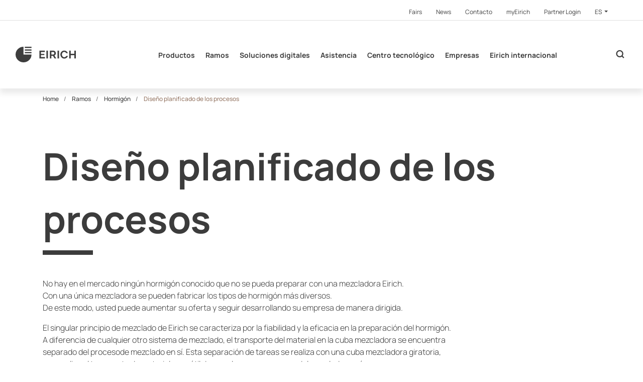

--- FILE ---
content_type: text/html; charset=utf-8
request_url: https://www.eirich.es/es/ramos/hormigon/diseno-planificado-de-los-procesos
body_size: 16237
content:
<!DOCTYPE html>
<html  class="followup" lang="de" >
<head>

<meta charset="utf-8">
<!-- 
	This website is powered by TYPO3 - inspiring people to share!
	TYPO3 is a free open source Content Management Framework initially created by Kasper Skaarhoj and licensed under GNU/GPL.
	TYPO3 is copyright 1998-2026 of Kasper Skaarhoj. Extensions are copyright of their respective owners.
	Information and contribution at https://typo3.org/
-->



<title>Diseño planificado de los procesos</title>
<meta http-equiv="x-ua-compatible" content="IE=Edge">
<meta name="generator" content="TYPO3 CMS">
<meta name="viewport" content="width=device-width, initial-scale=1, shrink-to-fit=no, user-scalable=no">
<meta name="twitter:card" content="summary">
<meta name="format-detection" content="telephone=no">


<link rel="stylesheet" href="https://cdnjs.cloudflare.com/ajax/libs/cookieconsent2/3.1.0/cookieconsent.min.css" media="all" integrity="sha256-ebN46PPB/s45oUcqLn2SCrgOtYgVJaFiLZ26qVSqI8M=" crossorigin="anonymous">
<link rel="stylesheet" href="/typo3temp/assets/compressed/merged-2cbfc43d1314d8e17816fc5bb6fb6e95.css?1768321488" media="all">


<script src="https://code.jquery.com/jquery-3.3.1.min.js" integrity="sha256-FgpCb/KJQlLNfOu91ta32o/NMZxltwRo8QtmkMRdAu8=" crossorigin="anonymous"></script>

<script>
/*<![CDATA[*/
/*0*/
dataLayer=[{"environment":"Production"}];(function(){var h=window.location.hash.substring(1).match(/avtagmanager_queue:(.*)/);h&&h[1]&&(window.dataLayer.push(JSON.parse(decodeURIComponent(h[1]))),window.location.hash='')})();

/*]]>*/
</script>

<script nonce=""></script><!-- Google Tag Manager -->
<script id="gtmScript" nonce="">(function(w,d,s,l,i){w[l]=w[l]||[];w[l].push({'gtm.start':
new Date().getTime(),event:'gtm.js'});var f=d.getElementsByTagName(s)[0],
j=d.createElement(s),dl=l!='dataLayer'?'&l='+l:'';j.async=true;j.src=
'https://www.googletagmanager.com/gtm.js?id='+i+dl+'';var n=d.querySelector('[nonce]');
n&&j.setAttribute('nonce',n.nonce||n.getAttribute('nonce'));f.parentNode.insertBefore(j,f);
})(window,document,'script','dataLayer','GTM-K3JTDSW');</script>
<!-- End Google Tag Manager -->
<script type="text/javascript" data-cmp-ab="1" src="https://cdn.consentmanager.net/delivery/autoblocking/1ff47093412bb.js" data-cmp-host="c.delivery.consentmanager.net" data-cmp-cdn="cdn.consentmanager.net" data-cmp-codesrc="0"></script><link rel="canonical" href="https://www.eirich-france.com/fr/branches/beton/conception-planifee-des-process">  <link rel="apple-touch-icon" sizes="180x180" href="/Favicon/apple-touch-icon.png">
  <link rel="icon" type="image/png" sizes="32x32" href="/Favicon/favicon-32x32.png">
  <link rel="icon" type="image/png" sizes="16x16" href="/Favicon/favicon-16x16.png">
  <link rel="manifest" href="/Favicon/site.webmanifest">
  <link rel="mask-icon" href="/Favicon/safari-pinned-tab.svg" color="#3d3d3d">
  <link rel="shortcut icon" href="/Favicon/favicon.ico">
  <meta name="apple-mobile-web-app-title" content="EIRICH">
  <meta name="application-name" content="EIRICH">
  <meta name="msapplication-TileColor" content="#ffffff">
  <meta name="msapplication-TileImage" content="/Favicon/mstile-144x144.png">
  <meta name="msapplication-config" content="/Favicon/browserconfig.xml">
  <meta name="theme-color" content="#3d3d3d">      <link rel="dns-prefetch" href="https://code.jquery.com/">
      <link rel="dns-prefetch" href="https://cdnjs.cloudflare.com/">
      <link rel="dns-prefetch" href="https://maps.googleapis.com/"><meta name="facebook-domain-verification" content="6s4alw76rgussv0gwwrqv92ctymju2" />
<link rel="dns-prefetch" href="https://s3.eu-central-1.amazonaws.com/static.eirich.de">
<link rel="canonical" href="https://www.eirich.es/es/ramos/hormigon/diseno-planificado-de-los-procesos"/>
</head>
<body>
<!-- Google Tag Manager (noscript) -->
<noscript><iframe src="https://www.googletagmanager.com/ns.html?id=GTM-K3JTDSW"
height="0" width="0" style="display:none;visibility:hidden"></iframe></noscript>
<!-- End Google Tag Manager (noscript) --><header id="header">
  <div class="page__metanavigation d-none d-xl-block">
  <div class="metanavigation__inner d-flex justify-content-end">
    <nav>
      <ul class="nav">
        
  
    <li class="nav-item">
      <a class="nav-link" href="/es/meta/fairs" >
      <span>Fairs</span>
      </a>
    </li>
  
    <li class="nav-item">
      <a class="nav-link" href="/es/meta/news" >
      <span>News</span>
      </a>
    </li>
  
    <li class="nav-item">
      <a class="nav-link" href="/es/meta/contacto" >
      <span>Contacto</span>
      </a>
    </li>
  
    <li class="nav-item">
      <a class="nav-link" href="http://my.eirich.com/" target="_blank">
      <span>myEirich</span>
      </a>
    </li>
  
    <li class="nav-item">
      <a class="nav-link" href="http://extranet.eirich.de/en/" target="_blank">
      <span>Partner Login</span>
      </a>
    </li>
  


        <li class="nav-item metanavigation__languagemenu">
          <div class="dropdown">
            <button class="dropdown-toggle nav-link" id="metanavigation-languagemenu" data-toggle="dropdown" aria-haspopup="true" aria-expanded="false">
              
                
              
                
              
                
              
                
                  ES
                
              
                
              
                
              
            </button>
            <div class="dropdown-menu" aria-labelledby="metanavigation-languagemenu">
              
                
                    <a class="dropdown-item nav-link " data-sitelanguage="de" href="https://www.eirich.de/de/branchen/beton/planbare-prozessgestaltung">
                      Deutsch
                    </a>
                  
              
                
                    <a class="dropdown-item nav-link " data-sitelanguage="en" href="https://www.eirich.com/en/industries/concrete/reliable-process-design">
                      English
                    </a>
                  
              
                
                    <a class="dropdown-item nav-link " data-sitelanguage="fr" href="https://www.eirich-france.com/fr/branches/beton/conception-planifee-des-process">
                      Français
                    </a>
                  
              
                
                    <a class="dropdown-item nav-link active" data-sitelanguage="es" href="/es/ramos/hormigon/diseno-planificado-de-los-procesos">
                      Español
                    </a>
                  
              
                
                    <a class="dropdown-item nav-link " data-sitelanguage="zh" href="https://www.eirich-china.com/zh/%E8%A1%8C%E4%B8%9A/%E6%B7%B7%E5%87%9D%E5%9C%9F/%E6%B5%81%E7%A8%8B%E8%AE%BE%E8%AE%A1%E5%8F%AF%E9%9D%A0%E5%8F%AF%E6%8E%A7">
                      中文
                    </a>
                  
              
                
                    <a class="dropdown-item nav-link " data-sitelanguage="ru" href="https://www.eirich.ru/ru/otrasli/beton/planovaja-organizacija-proizvodstva">
                      Pусский
                    </a>
                  
              
            </div>
          </div>
        </li>
      </ul>
    </nav>
  </div>
</div>
  <div class="page__header container-fluid align-items-center d-print-none">
  <nav class="navigation navbar navbar-expand justify-content-between h-100 w-100">

    <a class="navigation__logo navbar-brand " href="/es/">
      
          <svg id="Ebene_1" data-name="Ebene 1" xmlns="http://www.w3.org/2000/svg" viewBox="0 0 1280 338.11"><defs><style>.cls-1{fill:#3d3d3d;}</style></defs>
            <path class="cls-1 navigation__logo--letter" d="M623.55,224.77v28.81H507.11v-169H621.42v28.81H539.7v40.71h70.39v26.67H539.7v44.05Z"/>
            <path class="cls-1 navigation__logo--letter" d="M654.73,253.58v-169h32.59V253.58Z"/>
            <path class="cls-1 navigation__logo--letter" d="M727.93,253.58v-169h74.4a47.67,47.67,0,0,1,21.14,4.76,54.47,54.47,0,0,1,17,12.85,59.77,59.77,0,0,1,11.1,18.1,56,56,0,0,1,3.9,20.48,57.79,57.79,0,0,1-3.66,20.47,53.14,53.14,0,0,1-10.51,17.27A47.38,47.38,0,0,1,825.24,190l38.26,63.57H827.6l-34.49-56.67H760.52v56.67Zm32.59-85.48h40.86a17.18,17.18,0,0,0,10.87-3.69,26,26,0,0,0,7.55-9.88,32.79,32.79,0,0,0,2.84-13.81,29.3,29.3,0,0,0-3.31-14,27.91,27.91,0,0,0-8.27-9.76,18.18,18.18,0,0,0-10.86-3.57H760.52Z"/>
            <path class="cls-1 navigation__logo--letter" d="M890.65,253.58v-169h32.6V253.58Z"/>
            <path class="cls-1 navigation__logo--letter" d="M1280,84.53V253.58h-32.36V181.44h-76.05v72.14H1139v-169h32.6v68.33h76.05V84.53Z"/>
            <path class="cls-1 navigation__logo--letter" d="M1076.14,200a58.58,58.58,0,0,1-5.45,8.9,46.93,46.93,0,0,1-15.29,13.25q-9.15,5-21.52,5a43.82,43.82,0,0,1-20.14-4.69A48.55,48.55,0,0,1,998,209.77a59.51,59.51,0,0,1-10.16-18.54,66.16,66.16,0,0,1-3.58-21.56,69.39,69.39,0,0,1,3.1-20.47,59.87,59.87,0,0,1,9.2-18.3,47,47,0,0,1,15.29-13.25q9.15-5,21.52-5.05a43.7,43.7,0,0,1,20.14,4.7,48.67,48.67,0,0,1,15.77,12.76,57.62,57.62,0,0,1,6.35,9.74h34.86a3.59,3.59,0,0,1-.12-.35A95.32,95.32,0,0,0,1093.27,111a85.38,85.38,0,0,0-25.92-20.23,72,72,0,0,0-33-7.58h-.09q-19.5,0-35,7.34a81.08,81.08,0,0,0-26.4,19.63,86.45,86.45,0,0,0-16.48,27.33,87.32,87.32,0,0,0,.47,62.86A95.43,95.43,0,0,0,974,228.8,85,85,0,0,0,999.89,249a72,72,0,0,0,33,7.58h.08q19.5,0,35-7.34a81.08,81.08,0,0,0,26.4-19.62,86.64,86.64,0,0,0,16.49-27.34c.28-.76.48-1.52.74-2.28Z"/>

            <path class="cls-1" d="M169.05,0A169.06,169.06,0,1,0,338.11,169.05H169.05Z"/>
            <rect class="cls-1" x="195.88" y="114.78" width="142.23" height="26.42"/>
            <rect class="cls-1" x="195.88" y="58.07" width="142.23" height="26.42"/>
            <rect class="cls-1" x="195.88" width="142.23" height="26.42"/>
          </svg>
        
    </a>

    
  
  <ul class="navigation__list navbar-nav d-none d-xl-flex">
    
      <li class="navigation__list__item nav-item nav-link flyout">
        <a class="navigation__list__link " href="/es/productos">Productos</a>
        
          
  
    <div class="flyout__container">
      <a class="flyout__label" href="/es/productos">Productos</a>
      <ul class="flyout__level1 row">
        
          <li class="flyout__level1__item col-3">
            <a class="flyout__level1__link" href="/es/produkte/mezcladora-de-laboratorio">Mezcladora de laboratorio</a>
            
          </li>
        
          <li class="flyout__level1__item col-3">
            <a class="flyout__level1__link" href="/es/products/mezcladoras-pequenas">Mezcladoras pequeñas</a>
            
          </li>
        
          <li class="flyout__level1__item col-3">
            <a class="flyout__level1__link" href="/es/productos/mezcladoras-grandes">Mezcladoras grandes</a>
            
          </li>
        
          <li class="flyout__level1__item col-3">
            <a class="flyout__level1__link" href="/es/processes/mixing-technology/mixing-system-1">Mixing system</a>
            
          </li>
        
          <li class="flyout__level1__item col-3">
            <a class="flyout__level1__link" href="/es/processes/grinding-technology/ball-mills">Ball Mills</a>
            
          </li>
        
          <li class="flyout__level1__item col-3">
            <a class="flyout__level1__link" href="/es/products/attritor-mill">Attritor Mill</a>
            
          </li>
        
          <li class="flyout__level1__item col-3">
            <a class="flyout__level1__link" href="/es/products/processes">Processes</a>
            
          </li>
        
      </ul>
    </div>
  

        
      </li>
    
      <li class="navigation__list__item nav-item nav-link flyout">
        <a class="navigation__list__link active" href="/es/ramos">Ramos</a>
        
          
  
    <div class="flyout__container">
      <a class="flyout__label" href="/es/ramos">Ramos</a>
      <ul class="flyout__level1 row">
        
          <li class="flyout__level1__item col-3">
            <a class="flyout__level1__link" href="/es/ramos/hormigon">Hormigón</a>
            
          </li>
        
          <li class="flyout__level1__item col-3">
            <a class="flyout__level1__link" href="/es/ramos/morteros-secos-enlucidos">Morteros secos, enlucidos</a>
            
          </li>
        
          <li class="flyout__level1__item col-3">
            <a class="flyout__level1__link" href="/es/ramos/ladrillos-silicocalcareos">Ladrillos silicocalcáreos</a>
            
          </li>
        
          <li class="flyout__level1__item col-3">
            <a class="flyout__level1__link" href="/es/ramos/ceramica">Cerámica</a>
            
          </li>
        
          <li class="flyout__level1__item col-3">
            <a class="flyout__level1__link" href="/es/ramos/refractarios">Refractarios</a>
            
          </li>
        
          <li class="flyout__level1__item col-3">
            <a class="flyout__level1__link" href="/es/ramos/vidrio">Vidrio</a>
            
          </li>
        
          <li class="flyout__level1__item col-3">
            <a class="flyout__level1__link" href="/es/ramos/pastas-para-acumuladores">Pastas para acumuladores</a>
            
          </li>
        
          <li class="flyout__level1__item col-3">
            <a class="flyout__level1__link" href="/es/ramos/li-ion">Li-Ion</a>
            
          </li>
        
          <li class="flyout__level1__item col-3">
            <a class="flyout__level1__link" href="/es/ramos/forros-de-friccion">Forros de fricción</a>
            
          </li>
        
          <li class="flyout__level1__item col-3">
            <a class="flyout__level1__link" href="/es/ramos/masas-de-carbono">Masas de carbono</a>
            
          </li>
        
          <li class="flyout__level1__item col-3">
            <a class="flyout__level1__link" href="/es/ramos/arena-de-fundicion">Arena de fundición</a>
            
          </li>
        
          <li class="flyout__level1__item col-3">
            <a class="flyout__level1__link" href="/es/ramos/metalurgica">Metalúrgica</a>
            
          </li>
        
          <li class="flyout__level1__item col-3">
            <a class="flyout__level1__link" href="/es/ramos/tecnologia-ambiental">Tecnología ambiental</a>
            
          </li>
        
          <li class="flyout__level1__item col-3">
            <a class="flyout__level1__link" href="/es/ramos/productos-fertilizantes">Productos fertilizantes</a>
            
          </li>
        
          <li class="flyout__level1__item col-3">
            <a class="flyout__level1__link" href="/es/ramos/alimentos">Alimentos</a>
            
          </li>
        
      </ul>
    </div>
  

        
      </li>
    
      <li class="navigation__list__item nav-item nav-link flyout">
        <a class="navigation__list__link " href="/es/translate-to-espanol-digitale-loesungen">Soluciones digitales</a>
        
          
  
    <div class="flyout__container">
      <a class="flyout__label" href="/es/translate-to-espanol-digitale-loesungen">Soluciones digitales</a>
      <ul class="flyout__level1 row">
        
          <li class="flyout__level1__item col-3">
            <a class="flyout__level1__link" href="/es/translate-to-espanol-digitale-loesungen/translate-to-espanol-life-cycle-service">Servicio del ciclo de vida</a>
            
          </li>
        
          <li class="flyout__level1__item col-3">
            <a class="flyout__level1__link" href="/es/translate-to-espanol-digitale-loesungen/translate-to-espanol-process-analytics">Análisis de procesos</a>
            
          </li>
        
      </ul>
    </div>
  

        
      </li>
    
      <li class="navigation__list__item nav-item nav-link ">
        <a class="navigation__list__link " href="/es/asistencia">Asistencia</a>
        
      </li>
    
      <li class="navigation__list__item nav-item nav-link flyout">
        <a class="navigation__list__link " href="/es/centro-tecnologico">Centro tecnológico</a>
        
          
  
    <div class="flyout__container">
      <a class="flyout__label" href="/es/centro-tecnologico">Centro tecnológico</a>
      <ul class="flyout__level1 row">
        
          <li class="flyout__level1__item col-3">
            <a class="flyout__level1__link" href="/es/centro-tecnologico/prestaciones">Prestaciones</a>
            
          </li>
        
          <li class="flyout__level1__item col-3">
            <a class="flyout__level1__link" href="/es/centro-tecnologico/equipamiento">Equipamiento</a>
            
          </li>
        
          <li class="flyout__level1__item col-3">
            <a class="flyout__level1__link" href="/es/centro-tecnologico/soluciones-individuales">Soluciones individuales</a>
            
          </li>
        
          <li class="flyout__level1__item col-3">
            <a class="flyout__level1__link" href="/es/centro-tecnologico/contacto">Contacto</a>
            
          </li>
        
      </ul>
    </div>
  

        
      </li>
    
      <li class="navigation__list__item nav-item nav-link ">
        <a class="navigation__list__link " href="/es/empresas">Empresas</a>
        
      </li>
    
      <li class="navigation__list__item nav-item nav-link ">
        <a class="navigation__list__link " href="/es/eirich-internacional">Eirich internacional</a>
        
      </li>
    
  </ul>





    <div class="d-flex ml-auto ml-xl-0 searchbar__wrapper">
      <div class="cart__header__wrapper">
        <a class="btn btn--cart" href="#">
          <span></span>
        </a>
      </div>

      
  <button class="searchbar__toggler searchbar__btn ml-auto"></button>
  <form class="searchbar input-group align-items-center"
        action="/es/121?tx_indexedsearch_pi2%5Baction%5D=search&amp;tx_indexedsearch_pi2%5Bcontroller%5D=Search&amp;cHash=0ff79797c1262d43909fc537f63e6745"
        method="POST"
  >
    <div class="hidden">
      <input type="hidden" name="tx_indexedsearch_pi2[action]" value="search"/>
      <input type="hidden" name="tx_indexedsearch_pi2[controller]" value="Search"/>
      <input type="hidden" name="tx_indexedsearch_pi2[search][_freeIndexUid]" value="_"/>
      <input type="hidden" name="tx_indexedsearch_pi2[search][pointer]" value="0"/>
      <input type="hidden" name="tx_indexedsearch_pi2[search][languageUid]" value="3"/>
    </div>
    <input name="tx_indexedsearch_pi2[search][sword]"
                      value=""
                      type="text"
                      placeholder="Término de búsqueda"
                      class="form-control"
                      aria-label="Buscar'"
                      autocomplete="off"
                      tabindex="1"/>
    <input name="tx_indexedsearch_pi2[search][submitButton]" class="input-group-prepend searchbar__btn searchbar__magnifyingglass" type="submit" value="&#xe914;"/>
    <button type="button" class="input-group-append searchbar__btn searchbar__toggler searchbar__close"></button>
  </form>

    </div>

    <button class="mobilemenu__toggler d-flex align-items-center d-xl-none ml-4">
      <span class="mobilemenu__toggler--icon"></span>
      <span class="mobilemenu__toggler--icon"></span>
      <span class="mobilemenu__toggler--icon"></span>
    </button>

  </nav>
  <div class="flyout__overlay"></div>
</div>

<div class="overlay__dark"></div>
  <nav class="mobilemenu d-xl-none" xmlns:f="http://www.w3.org/1999/html">
  <ul class="mobilemenu__level1" id="mobilemenu-level1">
    
      <li class="mobilemenu__level1__item">
        <div class="mobilemenu__level1__wrapper">
          <a class="mobilemenu__level1__link" href="/es/productos">Productos</a>
          
            <button class="mobilemenu__level1__toggler collapsed" data-toggle="collapse" data-target="#mobilemenu-level2-3619" aria-expanded="false"></button>
          
        </div>
        
          <ul class="mobilemenu__level2 collapse" id="mobilemenu-level2-3619" data-parent="#mobilemenu-level1">
            
              <li class="mobilemenu__level2__item">
                <div class="mobilemenu__level2__wrapper">
                  <a class="mobilemenu__level2__link" href="/es/produkte/mezcladora-de-laboratorio">Mezcladora de laboratorio</a>
                  
                </div>
                
              </li>
            
              <li class="mobilemenu__level2__item">
                <div class="mobilemenu__level2__wrapper">
                  <a class="mobilemenu__level2__link" href="/es/products/mezcladoras-pequenas">Mezcladoras pequeñas</a>
                  
                </div>
                
              </li>
            
              <li class="mobilemenu__level2__item">
                <div class="mobilemenu__level2__wrapper">
                  <a class="mobilemenu__level2__link" href="/es/productos/mezcladoras-grandes">Mezcladoras grandes</a>
                  
                    <button class="mobilemenu__level2__toggler collapsed" data-toggle="collapse" data-target="#mobilemenu-level3-3624" aria-expanded="false"></button>
                  
                </div>
                
                  <ul class="mobilemenu__level3 collapse" id="mobilemenu-level3-3624" data-parent="#mobilemenu-level2-3619">
                    
                      <li class="mobilemenu__level3__item">
                        <a class="mobilemenu__level3__link" href="/es/productos/mezcladoras-grandes/equipamiento-adicional-para-mezcladoras-grandes">Equipamiento adicional para mezcladoras grandes</a>
                      </li>
                    
                  </ul>
                
              </li>
            
              <li class="mobilemenu__level2__item">
                <div class="mobilemenu__level2__wrapper">
                  <a class="mobilemenu__level2__link" href="/es/processes/mixing-technology/mixing-system-1">Mixing system</a>
                  
                </div>
                
              </li>
            
              <li class="mobilemenu__level2__item">
                <div class="mobilemenu__level2__wrapper">
                  <a class="mobilemenu__level2__link" href="/es/processes/grinding-technology/ball-mills">Ball Mills</a>
                  
                    <button class="mobilemenu__level2__toggler collapsed" data-toggle="collapse" data-target="#mobilemenu-level3-3625" aria-expanded="false"></button>
                  
                </div>
                
                  <ul class="mobilemenu__level3 collapse" id="mobilemenu-level3-3625" data-parent="#mobilemenu-level2-3619">
                    
                      <li class="mobilemenu__level3__item">
                        <a class="mobilemenu__level3__link" href="/es/procesos/tecnologia-de-molienda/towermill">TowerMill</a>
                      </li>
                    
                      <li class="mobilemenu__level3__item">
                        <a class="mobilemenu__level3__link" href="/es/procesos/tecnologia-de-molienda/orbitmill">OrbitMill</a>
                      </li>
                    
                      <li class="mobilemenu__level3__item">
                        <a class="mobilemenu__level3__link" href="/es/procesos/tecnologia-de-molienda/fluxxmill">FluxxMill</a>
                      </li>
                    
                      <li class="mobilemenu__level3__item">
                        <a class="mobilemenu__level3__link" href="/es/procesos/tecnologia-de-molienda/maxxmill">MaxxMill</a>
                      </li>
                    
                  </ul>
                
              </li>
            
              <li class="mobilemenu__level2__item">
                <div class="mobilemenu__level2__wrapper">
                  <a class="mobilemenu__level2__link" href="/es/products/attritor-mill">Attritor Mill</a>
                  
                    <button class="mobilemenu__level2__toggler collapsed" data-toggle="collapse" data-target="#mobilemenu-level3-3626" aria-expanded="false"></button>
                  
                </div>
                
                  <ul class="mobilemenu__level3 collapse" id="mobilemenu-level3-3626" data-parent="#mobilemenu-level2-3619">
                    
                      <li class="mobilemenu__level3__item">
                        <a class="mobilemenu__level3__link" href="/es/procesos/tecnologia-de-molienda/turbogrinder">TurboGrinder</a>
                      </li>
                    
                  </ul>
                
              </li>
            
              <li class="mobilemenu__level2__item">
                <div class="mobilemenu__level2__wrapper">
                  <a class="mobilemenu__level2__link" href="/es/products/processes">Processes</a>
                  
                </div>
                
              </li>
            
          </ul>
        
      </li>
    
      <li class="mobilemenu__level1__item">
        <div class="mobilemenu__level1__wrapper">
          <a class="mobilemenu__level1__link" href="/es/ramos">Ramos</a>
          
            <button class="mobilemenu__level1__toggler collapsed" data-toggle="collapse" data-target="#mobilemenu-level2-10" aria-expanded="false"></button>
          
        </div>
        
          <ul class="mobilemenu__level2 collapse" id="mobilemenu-level2-10" data-parent="#mobilemenu-level1">
            
              <li class="mobilemenu__level2__item">
                <div class="mobilemenu__level2__wrapper">
                  <a class="mobilemenu__level2__link" href="/es/ramos/hormigon">Hormigón</a>
                  
                    <button class="mobilemenu__level2__toggler collapsed" data-toggle="collapse" data-target="#mobilemenu-level3-16" aria-expanded="false"></button>
                  
                </div>
                
                  <ul class="mobilemenu__level3 collapse" id="mobilemenu-level3-16" data-parent="#mobilemenu-level2-10">
                    
                      <li class="mobilemenu__level3__item">
                        <a class="mobilemenu__level3__link" href="/es/ramos/hormigon/alta-calidad-de-mezclado">Alta calidad de mezclado</a>
                      </li>
                    
                      <li class="mobilemenu__level3__item">
                        <a class="mobilemenu__level3__link" href="/es/ramos/hormigon/diseno-planificado-de-los-procesos">Diseño planificado de los procesos</a>
                      </li>
                    
                      <li class="mobilemenu__level3__item">
                        <a class="mobilemenu__level3__link" href="/es/ramos/hormigon/ingenieria-de-plantas">Ingeniería de plantas</a>
                      </li>
                    
                  </ul>
                
              </li>
            
              <li class="mobilemenu__level2__item">
                <div class="mobilemenu__level2__wrapper">
                  <a class="mobilemenu__level2__link" href="/es/ramos/morteros-secos-enlucidos">Morteros secos, enlucidos</a>
                  
                </div>
                
              </li>
            
              <li class="mobilemenu__level2__item">
                <div class="mobilemenu__level2__wrapper">
                  <a class="mobilemenu__level2__link" href="/es/ramos/ladrillos-silicocalcareos">Ladrillos silicocalcáreos</a>
                  
                </div>
                
              </li>
            
              <li class="mobilemenu__level2__item">
                <div class="mobilemenu__level2__wrapper">
                  <a class="mobilemenu__level2__link" href="/es/ramos/ceramica">Cerámica</a>
                  
                    <button class="mobilemenu__level2__toggler collapsed" data-toggle="collapse" data-target="#mobilemenu-level3-19" aria-expanded="false"></button>
                  
                </div>
                
                  <ul class="mobilemenu__level3 collapse" id="mobilemenu-level3-19" data-parent="#mobilemenu-level2-10">
                    
                      <li class="mobilemenu__level3__item">
                        <a class="mobilemenu__level3__link" href="/es/ramos/ceramica/abrasivos">Abrasivos</a>
                      </li>
                    
                      <li class="mobilemenu__level3__item">
                        <a class="mobilemenu__level3__link" href="/es/ramos/ceramica/ceramica-tecnica">Cerámica técnica</a>
                      </li>
                    
                      <li class="mobilemenu__level3__item">
                        <a class="mobilemenu__level3__link" href="/es/ramos/ceramica/ceramica-de-silicatos">Cerámica de silicatos</a>
                      </li>
                    
                      <li class="mobilemenu__level3__item">
                        <a class="mobilemenu__level3__link" href="/es/ramos/ceramica/ecoprep">EcoPrep</a>
                      </li>
                    
                      <li class="mobilemenu__level3__item">
                        <a class="mobilemenu__level3__link" href="/es/ramos/ceramica/preparacion-de-barbotina">Preparación de barbotina</a>
                      </li>
                    
                      <li class="mobilemenu__level3__item">
                        <a class="mobilemenu__level3__link" href="/es/ramos/ceramica/masas-plasticas">Masas plásticas</a>
                      </li>
                    
                      <li class="mobilemenu__level3__item">
                        <a class="mobilemenu__level3__link" href="/es/ramos/ceramica/materiales-especiales">Materiales especiales</a>
                      </li>
                    
                  </ul>
                
              </li>
            
              <li class="mobilemenu__level2__item">
                <div class="mobilemenu__level2__wrapper">
                  <a class="mobilemenu__level2__link" href="/es/ramos/refractarios">Refractarios</a>
                  
                    <button class="mobilemenu__level2__toggler collapsed" data-toggle="collapse" data-target="#mobilemenu-level3-20" aria-expanded="false"></button>
                  
                </div>
                
                  <ul class="mobilemenu__level3 collapse" id="mobilemenu-level3-20" data-parent="#mobilemenu-level2-10">
                    
                      <li class="mobilemenu__level3__item">
                        <a class="mobilemenu__level3__link" href="/es/industries/refractory/gustav-eirich-award">Gustav Eirich Award</a>
                      </li>
                    
                  </ul>
                
              </li>
            
              <li class="mobilemenu__level2__item">
                <div class="mobilemenu__level2__wrapper">
                  <a class="mobilemenu__level2__link" href="/es/ramos/vidrio">Vidrio</a>
                  
                </div>
                
              </li>
            
              <li class="mobilemenu__level2__item">
                <div class="mobilemenu__level2__wrapper">
                  <a class="mobilemenu__level2__link" href="/es/ramos/pastas-para-acumuladores">Pastas para acumuladores</a>
                  
                </div>
                
              </li>
            
              <li class="mobilemenu__level2__item">
                <div class="mobilemenu__level2__wrapper">
                  <a class="mobilemenu__level2__link" href="/es/ramos/li-ion">Li-Ion</a>
                  
                    <button class="mobilemenu__level2__toggler collapsed" data-toggle="collapse" data-target="#mobilemenu-level3-1266" aria-expanded="false"></button>
                  
                </div>
                
                  <ul class="mobilemenu__level3 collapse" id="mobilemenu-level3-1266" data-parent="#mobilemenu-level2-10">
                    
                      <li class="mobilemenu__level3__item">
                        <a class="mobilemenu__level3__link" href="/es/ramos/li-ion/ampliacion-sencilla">Ampliación sencilla</a>
                      </li>
                    
                      <li class="mobilemenu__level3__item">
                        <a class="mobilemenu__level3__link" href="/es/ramos/li-ion/procesos-sostenibles">Procesos sostenibles</a>
                      </li>
                    
                      <li class="mobilemenu__level3__item">
                        <a class="mobilemenu__level3__link" href="/es/ramos/li-ion/baterias-mas-potentes">Baterías más potentes</a>
                      </li>
                    
                      <li class="mobilemenu__level3__item">
                        <a class="mobilemenu__level3__link" href="/es/ramos/li-ion/soluciones-limpias-llave-en-mano">Soluciones limpias llave en mano</a>
                      </li>
                    
                      <li class="mobilemenu__level3__item">
                        <a class="mobilemenu__level3__link" href="/es/ramos/li-ion/suministro-continuo-a-los-recubridores">Suministro continuo a los recubridores</a>
                      </li>
                    
                      <li class="mobilemenu__level3__item">
                        <a class="mobilemenu__level3__link" href="/es/ramos/li-ion/conceptos-sostenibles">Conceptos sostenibles</a>
                      </li>
                    
                  </ul>
                
              </li>
            
              <li class="mobilemenu__level2__item">
                <div class="mobilemenu__level2__wrapper">
                  <a class="mobilemenu__level2__link" href="/es/ramos/forros-de-friccion">Forros de fricción</a>
                  
                </div>
                
              </li>
            
              <li class="mobilemenu__level2__item">
                <div class="mobilemenu__level2__wrapper">
                  <a class="mobilemenu__level2__link" href="/es/ramos/masas-de-carbono">Masas de carbono</a>
                  
                </div>
                
              </li>
            
              <li class="mobilemenu__level2__item">
                <div class="mobilemenu__level2__wrapper">
                  <a class="mobilemenu__level2__link" href="/es/ramos/arena-de-fundicion">Arena de fundición</a>
                  
                    <button class="mobilemenu__level2__toggler collapsed" data-toggle="collapse" data-target="#mobilemenu-level3-26" aria-expanded="false"></button>
                  
                </div>
                
                  <ul class="mobilemenu__level3 collapse" id="mobilemenu-level3-26" data-parent="#mobilemenu-level2-10">
                    
                      <li class="mobilemenu__level3__item">
                        <a class="mobilemenu__level3__link" href="/es/ramos/arena-de-fundicion/preparacion-de-arena-de-moldeo-con-refrigeracion-por-aire">Preparación de arena de moldeo con refrigeración por aire</a>
                      </li>
                    
                      <li class="mobilemenu__level3__item">
                        <a class="mobilemenu__level3__link" href="/es/ramos/arena-de-fundicion/preparacion-al-vacio">Preparación al vacío</a>
                      </li>
                    
                      <li class="mobilemenu__level3__item">
                        <a class="mobilemenu__level3__link" href="/es/ramos/arena-de-fundicion/instalaciones-para-la-preparacion-de-arena-de-moldeo">Instalaciones para la preparación de arena de moldeo</a>
                      </li>
                    
                      <li class="mobilemenu__level3__item">
                        <a class="mobilemenu__level3__link" href="/es/ramos/arena-de-fundicion/aseguramiento-de-calidad">Aseguramiento de calidad</a>
                      </li>
                    
                      <li class="mobilemenu__level3__item">
                        <a class="mobilemenu__level3__link" href="/es/ramos/arena-de-fundicion/eirich-at-gifa-2019/convincingly-efficient-mixer-with-torque-motors">Convincingly Efficient: Mixer with Torque Motors</a>
                      </li>
                    
                      <li class="mobilemenu__level3__item">
                        <a class="mobilemenu__level3__link" href="/es/ramos/arena-de-fundicion/eirich-at-gifa-2019/suitable-molding-material-trendsetting-quality">Suitable molding material – trendsetting quality</a>
                      </li>
                    
                  </ul>
                
              </li>
            
              <li class="mobilemenu__level2__item">
                <div class="mobilemenu__level2__wrapper">
                  <a class="mobilemenu__level2__link" href="/es/ramos/metalurgica">Metalúrgica</a>
                  
                    <button class="mobilemenu__level2__toggler collapsed" data-toggle="collapse" data-target="#mobilemenu-level3-27" aria-expanded="false"></button>
                  
                </div>
                
                  <ul class="mobilemenu__level3 collapse" id="mobilemenu-level3-27" data-parent="#mobilemenu-level2-10">
                    
                      <li class="mobilemenu__level3__item">
                        <a class="mobilemenu__level3__link" href="/es/ramos/metalurgica/preparacion-de-pelets-y-micropelets">Preparación de pelets y micropelets</a>
                      </li>
                    
                      <li class="mobilemenu__level3__item">
                        <a class="mobilemenu__level3__link" href="/es/ramos/metalurgica/preparacion-de-mezclas-sinterizadas">Preparación de mezclas sinterizadas</a>
                      </li>
                    
                      <li class="mobilemenu__level3__item">
                        <a class="mobilemenu__level3__link" href="/es/ramos/metalurgica/reciclaje-de-residuos-valiosos">Reciclaje de residuos valiosos</a>
                      </li>
                    
                  </ul>
                
              </li>
            
              <li class="mobilemenu__level2__item">
                <div class="mobilemenu__level2__wrapper">
                  <a class="mobilemenu__level2__link" href="/es/ramos/tecnologia-ambiental">Tecnología ambiental</a>
                  
                </div>
                
              </li>
            
              <li class="mobilemenu__level2__item">
                <div class="mobilemenu__level2__wrapper">
                  <a class="mobilemenu__level2__link" href="/es/ramos/productos-fertilizantes">Productos fertilizantes</a>
                  
                    <button class="mobilemenu__level2__toggler collapsed" data-toggle="collapse" data-target="#mobilemenu-level3-29" aria-expanded="false"></button>
                  
                </div>
                
                  <ul class="mobilemenu__level3 collapse" id="mobilemenu-level3-29" data-parent="#mobilemenu-level2-10">
                    
                      <li class="mobilemenu__level3__item">
                        <a class="mobilemenu__level3__link" href="/es/ramos/productos-fertilizantes/materias-primas">Materias primas</a>
                      </li>
                    
                      <li class="mobilemenu__level3__item">
                        <a class="mobilemenu__level3__link" href="/es/ramos/productos-fertilizantes/diseno-de-abonos">Diseño de abonos</a>
                      </li>
                    
                      <li class="mobilemenu__level3__item">
                        <a class="mobilemenu__level3__link" href="/es/ramos/productos-fertilizantes/concepto-de-planta">Concepto de planta</a>
                      </li>
                    
                  </ul>
                
              </li>
            
              <li class="mobilemenu__level2__item">
                <div class="mobilemenu__level2__wrapper">
                  <a class="mobilemenu__level2__link" href="/es/ramos/alimentos">Alimentos</a>
                  
                    <button class="mobilemenu__level2__toggler collapsed" data-toggle="collapse" data-target="#mobilemenu-level3-173" aria-expanded="false"></button>
                  
                </div>
                
                  <ul class="mobilemenu__level3 collapse" id="mobilemenu-level3-173" data-parent="#mobilemenu-level2-10">
                    
                      <li class="mobilemenu__level3__item">
                        <a class="mobilemenu__level3__link" href="/es/procesos/tecnologia-de-mezclado/cleanline">CleanLine</a>
                      </li>
                    
                  </ul>
                
              </li>
            
          </ul>
        
      </li>
    
      <li class="mobilemenu__level1__item">
        <div class="mobilemenu__level1__wrapper">
          <a class="mobilemenu__level1__link" href="/es/translate-to-espanol-digitale-loesungen">Soluciones digitales</a>
          
            <button class="mobilemenu__level1__toggler collapsed" data-toggle="collapse" data-target="#mobilemenu-level2-1214" aria-expanded="false"></button>
          
        </div>
        
          <ul class="mobilemenu__level2 collapse" id="mobilemenu-level2-1214" data-parent="#mobilemenu-level1">
            
              <li class="mobilemenu__level2__item">
                <div class="mobilemenu__level2__wrapper">
                  <a class="mobilemenu__level2__link" href="/es/translate-to-espanol-digitale-loesungen/translate-to-espanol-life-cycle-service">Servicio del ciclo de vida</a>
                  
                    <button class="mobilemenu__level2__toggler collapsed" data-toggle="collapse" data-target="#mobilemenu-level3-1215" aria-expanded="false"></button>
                  
                </div>
                
                  <ul class="mobilemenu__level3 collapse" id="mobilemenu-level3-1215" data-parent="#mobilemenu-level2-1214">
                    
                      <li class="mobilemenu__level3__item">
                        <a class="mobilemenu__level3__link" href="/es/translate-to-espanol-digitale-loesungen/translate-to-espanol-life-cycle-service/translate-to-espanol-myeirich">myEirich</a>
                      </li>
                    
                      <li class="mobilemenu__level3__item">
                        <a class="mobilemenu__level3__link" href="/es/translate-to-espanol-digitale-loesungen/translate-to-espanol-life-cycle-service/translate-to-espanol-condition-monitoring">Control de condiciones</a>
                      </li>
                    
                      <li class="mobilemenu__level3__item">
                        <a class="mobilemenu__level3__link" href="/es/translate-to-espanol-digitale-loesungen/translate-to-espanol-life-cycle-service/translate-to-espanol-teleservice">Teleservicio</a>
                      </li>
                    
                      <li class="mobilemenu__level3__item">
                        <a class="mobilemenu__level3__link" href="/es/translate-to-espanol-digitale-loesungen/translate-to-espanol-life-cycle-service/translate-to-espanol-eirich-augmented-reality-services">Eirich AR-Services</a>
                      </li>
                    
                  </ul>
                
              </li>
            
              <li class="mobilemenu__level2__item">
                <div class="mobilemenu__level2__wrapper">
                  <a class="mobilemenu__level2__link" href="/es/translate-to-espanol-digitale-loesungen/translate-to-espanol-process-analytics">Análisis de procesos</a>
                  
                    <button class="mobilemenu__level2__toggler collapsed" data-toggle="collapse" data-target="#mobilemenu-level3-1216" aria-expanded="false"></button>
                  
                </div>
                
                  <ul class="mobilemenu__level3 collapse" id="mobilemenu-level3-1216" data-parent="#mobilemenu-level2-1214">
                    
                      <li class="mobilemenu__level3__item">
                        <a class="mobilemenu__level3__link" href="/es/translate-to-espanol-digitale-loesungen/translate-to-espanol-process-analytics/translate-to-espanol-qualimaster/translate-to-espanol-mt1-mischguttester">MT1 Probadora de material mezclado</a>
                      </li>
                    
                      <li class="mobilemenu__level3__item">
                        <a class="mobilemenu__level3__link" href="/es/translate-to-espanol-digitale-loesungen/translate-to-espanol-process-analytics/translate-to-espanol-qualimaster/translate-to-espanol-rt1-rheologie">RT1 Reología</a>
                      </li>
                    
                      <li class="mobilemenu__level3__item">
                        <a class="mobilemenu__level3__link" href="/es/digital-solutions/process-analytics/rt2-torque-measurement">RT2 Torque Measurement</a>
                      </li>
                    
                      <li class="mobilemenu__level3__item">
                        <a class="mobilemenu__level3__link" href="/es/translate-to-espanol-digitale-loesungen/translate-to-espanol-process-analytics/translate-to-espanol-qualimaster/translate-to-espanol-ac1-feuchtekorrektur">AC1 Corrección de humedad</a>
                      </li>
                    
                      <li class="mobilemenu__level3__item">
                        <a class="mobilemenu__level3__link" href="/es/translate-to-espanol-digitale-loesungen/translate-to-espanol-process-analytics/translate-to-espanol-qualimaster/translate-to-espanol-at1-formstoff">AT1 Material de moldeo</a>
                      </li>
                    
                      <li class="mobilemenu__level3__item">
                        <a class="mobilemenu__level3__link" href="/es/translate-to-espanol-digitale-loesungen/translate-to-espanol-process-analytics/translate-to-espanol-qualimaster/translate-to-espanol-vc2-vision-control">VC2 Vision Control</a>
                      </li>
                    
                      <li class="mobilemenu__level3__item">
                        <a class="mobilemenu__level3__link" href="/es/translate-to-espanol-digitale-loesungen/translate-to-espanol-process-analytics/translate-to-espanol-qualimaster/translate-to-espanol-vc1-vision-control">VC1 Vision Control</a>
                      </li>
                    
                      <li class="mobilemenu__level3__item">
                        <a class="mobilemenu__level3__link" href="/es/translate-to-espanol-digitale-loesungen/translate-to-espanol-process-analytics/translate-to-espanol-proview">ProView</a>
                      </li>
                    
                      <li class="mobilemenu__level3__item">
                        <a class="mobilemenu__level3__link" href="/es/translate-to-espanol-digitale-loesungen/translate-to-espanol-process-analytics/translate-to-espanol-qualimaster">QualiMaster</a>
                      </li>
                    
                  </ul>
                
              </li>
            
          </ul>
        
      </li>
    
      <li class="mobilemenu__level1__item">
        <div class="mobilemenu__level1__wrapper">
          <a class="mobilemenu__level1__link" href="/es/asistencia">Asistencia</a>
          
        </div>
        
      </li>
    
      <li class="mobilemenu__level1__item">
        <div class="mobilemenu__level1__wrapper">
          <a class="mobilemenu__level1__link" href="/es/centro-tecnologico">Centro tecnológico</a>
          
            <button class="mobilemenu__level1__toggler collapsed" data-toggle="collapse" data-target="#mobilemenu-level2-45" aria-expanded="false"></button>
          
        </div>
        
          <ul class="mobilemenu__level2 collapse" id="mobilemenu-level2-45" data-parent="#mobilemenu-level1">
            
              <li class="mobilemenu__level2__item">
                <div class="mobilemenu__level2__wrapper">
                  <a class="mobilemenu__level2__link" href="/es/centro-tecnologico/prestaciones">Prestaciones</a>
                  
                </div>
                
              </li>
            
              <li class="mobilemenu__level2__item">
                <div class="mobilemenu__level2__wrapper">
                  <a class="mobilemenu__level2__link" href="/es/centro-tecnologico/equipamiento">Equipamiento</a>
                  
                </div>
                
              </li>
            
              <li class="mobilemenu__level2__item">
                <div class="mobilemenu__level2__wrapper">
                  <a class="mobilemenu__level2__link" href="/es/centro-tecnologico/soluciones-individuales">Soluciones individuales</a>
                  
                </div>
                
              </li>
            
              <li class="mobilemenu__level2__item">
                <div class="mobilemenu__level2__wrapper">
                  <a class="mobilemenu__level2__link" href="/es/centro-tecnologico/contacto">Contacto</a>
                  
                </div>
                
              </li>
            
          </ul>
        
      </li>
    
      <li class="mobilemenu__level1__item">
        <div class="mobilemenu__level1__wrapper">
          <a class="mobilemenu__level1__link" href="/es/empresas">Empresas</a>
          
        </div>
        
      </li>
    
      <li class="mobilemenu__level1__item">
        <div class="mobilemenu__level1__wrapper">
          <a class="mobilemenu__level1__link" href="/es/eirich-internacional">Eirich internacional</a>
          
        </div>
        
      </li>
    
  </ul>

  <ul class="mobilemenu__metanavigation">
    
  
    <li class="nav-item">
      <a class="nav-link" href="/es/meta/fairs" >
      <span>Fairs</span>
      </a>
    </li>
  
    <li class="nav-item">
      <a class="nav-link" href="/es/meta/news" >
      <span>News</span>
      </a>
    </li>
  
    <li class="nav-item">
      <a class="nav-link" href="/es/meta/contacto" >
      <span>Contacto</span>
      </a>
    </li>
  
    <li class="nav-item">
      <a class="nav-link" href="http://my.eirich.com/" target="_blank">
      <span>myEirich</span>
      </a>
    </li>
  
    <li class="nav-item">
      <a class="nav-link" href="http://extranet.eirich.de/en/" target="_blank">
      <span>Partner Login</span>
      </a>
    </li>
  

  </ul>

  <div class="mobilemenu__languagemenu">
    <select class="mobilemenu__languagemenu__select custom-select" onchange="window.location.href=this.value">
      
        <option value="https://www.eirich.de/de/branchen/beton/planbare-prozessgestaltung"  >Deutsch</option>
      
        <option value="https://www.eirich.com/en/industries/concrete/reliable-process-design"  >English</option>
      
        <option value="https://www.eirich-france.com/fr/branches/beton/conception-planifee-des-process"  >Français</option>
      
        <option value="/es/ramos/hormigon/diseno-planificado-de-los-procesos" selected >Español</option>
      
        <option value="https://www.eirich-china.com/zh/%E8%A1%8C%E4%B8%9A/%E6%B7%B7%E5%87%9D%E5%9C%9F/%E6%B5%81%E7%A8%8B%E8%AE%BE%E8%AE%A1%E5%8F%AF%E9%9D%A0%E5%8F%AF%E6%8E%A7"  >中文</option>
      
        <option value="https://www.eirich.ru/ru/otrasli/beton/planovaja-organizacija-proizvodstva"  >Pусский</option>
      
    </select>
  </div>

</nav>
</header>
<main>
  
  <nav class="breadcrumb__wrapper" aria-label="breadcrumb">
    <div class="container">
      <ol class="breadcrumb" itemscope itemtype="http://schema.org/BreadcrumbList">
        
          <li class="breadcrumb-item" itemprop="itemListElement" itemscope itemtype="http://schema.org/ListItem">
            <a href="/es/" itemprop="item">
              <span itemprop="position" content="1"></span>
              <span itemprop="name">Home</span>
            </a>
          </li>
        
          <li class="breadcrumb-item" itemprop="itemListElement" itemscope itemtype="http://schema.org/ListItem">
            <a href="/es/ramos" itemprop="item">
              <span itemprop="position" content="2"></span>
              <span itemprop="name">Ramos</span>
            </a>
          </li>
        
          <li class="breadcrumb-item" itemprop="itemListElement" itemscope itemtype="http://schema.org/ListItem">
            <a href="/es/ramos/hormigon" itemprop="item">
              <span itemprop="position" content="3"></span>
              <span itemprop="name">Hormigón</span>
            </a>
          </li>
        
          <li class="breadcrumb-item" itemprop="itemListElement" itemscope itemtype="http://schema.org/ListItem">
            <a href="/es/ramos/hormigon/diseno-planificado-de-los-procesos" itemprop="item">
              <span itemprop="position" content="4"></span>
              <span itemprop="name">Diseño planificado de los procesos</span>
            </a>
          </li>
        
      </ol>
    </div>
  </nav>

  <div class="mainbanner" role="banner">
  <div class="container">
    <div class="mainbanner__wrapper">
      <h1 class="mainbanner__headline">Diseño planificado de los procesos</h1>
    </div>
  </div>
</div>
  <div class="contentelements__wrapper">
    <!--TYPO3SEARCH_begin-->
    

<div id="c536" class="contentelement frame--default margin-bottom--medium margin-top--none ce-textmedia"><div class="container"><a id="c2919"></a><div class="ce-textmedia-default"><p>No hay en el mercado ningún hormigón conocido que no se pueda preparar con una mezcladora Eirich.<br> Con una única mezcladora se pueden fabricar los tipos de hormigón más diversos.<br> De este modo, usted puede aumentar su oferta y seguir desarrollando su empresa de manera dirigida.</p><p>El singular principio de mezclado de Eirich se caracteriza por la fiabilidad y la eficacia en la preparación del hormigón.<br> A diferencia de cualquier otro sistema de mezclado, el transporte del material en la cuba mezcladora se encuentra<br> separado del procesode mezclado en sí. Esta separación de tareas se realiza con una cuba mezcladora giratoria,<br> que realiza el transporte de material, y un útil de mezcla, que se encarga del mezclado en sí.</p></div></div></div>

<div id="c537" class="contentelement frame--default margin-bottom--medium margin-top--none ce-eirich_two_column_container"><div class="container"><a id="c2922"></a><div class="row grid"><div class="col-md-6 grid__column "><div id="c538" class="contentelement frame--default margin-bottom--medium margin-top--none ce-textmedia"><div class=""><a id="c2921"></a><div class="ce-textmedia-default"><p><strong>Así se obtienen condiciones de produccion planificables, reproducibles y con una alta seguridad de proceso:</strong></p><ul><li>Se obtienen mezclas de una calidad especialmente elevada.</li><li>Agregados livianos, como la arcilla expansiva, la piedra pómez, el vidrio expandido o las espumas se incorporan a la mezcla suavemente y de forma homogénea.</li><li>Las fibras, tales como las minerales, las de vidrio, de acero, las fibras plásticas, etc. se separan de forma óptima.</li><li>Los pigmentos se desintegran por completo.</li><li>Los contenidos de finos se dispersan de forma óptima.</li><li>El agua se distribuye de forma efectiva y rápida.</li><li>Se alcanza con rapidez el aviso de humedad estable.</li><li>A menudo los tiempos de mezclado se pueden acortar de forma notable.</li><li>En una mezcladora Eirich&nbsp;es posible temperar fácilmente el hormigón si se emplean los útiles adicionales necesarios.</li></ul></div></div></div></div><div class="col-md-6 grid__column "><div id="c539" class="contentelement frame--default margin-bottom--medium margin-top--none ce-textmedia"><div class=""><a id="c2920"></a><div class="ce-textmedia-default"><div class="media__wrapper media__wrapper--type-2"><img sizes="
          (min-width: 1100px) 1110px,
          (min-width: 992px) 930px,
          (min-width: 768px) 760px,
          (min-width: 750px) 800px,
          (min-width: 630px) 650px,
          (min-width: 577px) 510px,
          (max-width: 576px) 100vw
        " width="1110" height="625" alt="" title="" data-src="/fileadmin/_processed_/d/4/csm_004_high_004_001_b_26c7f67fba.jpg" src="data:image/svg+xml,%3Csvg%20xmlns%3D%22http%3A%2F%2Fwww.w3.org%2F2000%2Fsvg%22%20viewBox%3D%220%200%201110%20625%22%3E%3C%2Fsvg%3E" data-srcset="/fileadmin/_processed_/d/4/csm_004_high_004_001_b_d95d391dc0.jpg 1110w,/fileadmin/_processed_/d/4/csm_004_high_004_001_b_d6e2605c99.jpg 960w,/fileadmin/_processed_/d/4/csm_004_high_004_001_b_82d670a604.jpg 760w,/fileadmin/_processed_/d/4/csm_004_high_004_001_b_533b585ac3.jpg 550w,/fileadmin/_processed_/d/4/csm_004_high_004_001_b_8b2666a3c9.jpg 340w" srcset="data:image/svg+xml,%3Csvg%20xmlns%3D%22http%3A%2F%2Fwww.w3.org%2F2000%2Fsvg%22%20viewBox%3D%220%200%201110%20625%22%3E%3C%2Fsvg%3E 100w" class="lazy img-responsive landscape" /></div></div></div></div></div></div></div></div>

<div id="c5000" class="contentelement frame--default margin-bottom--medium margin-top--none ce-aveirich_contactbox"><a id="c5132"></a><div class="contactbox"><div class="container"><div class="contactbox__container"><div class="contactbox__entry contactbox__entry--service d-flex flex-column mb-3 mb-xl-0">
                Ventas
              </div><div class="d-flex justify-content-center justify-content-xl-start my-2 my-xl-0 contactbox__entry__wrapper"><a class="contactbox__entry contactbox__entry--phone" href="tel:+49 6283 51-0">+49 6283 51-0</a></div><div class="d-flex justify-content-center justify-content-xl-start my-2 my-xl-0 contactbox__entry__wrapper"><div class="contactbox__entry contactbox__entry--fax">
                +49 6283 51-325
              </div></div><div class="d-flex justify-content-center justify-content-xl-start my-2 my-xl-0 contactbox__entry__wrapper"><a class="contactbox__entry contactbox__entry--email" href="mailto:sales@eirich.de">sales@eirich.de</a></div></div></div></div></div>

<div id="c982" class="contentelement frame--default margin-bottom--small margin-top--small ce-div"><div class="container"><a id="c2923"></a><hr class="ce-div" /></div></div>

<div id="c540" class="contentelement frame--default margin-bottom--small margin-top--small ce-list aveirich_downloadoverview"><div class="container"><a id="c2924"></a><div class="download download--list"><div class="download__list"><div class="download__list__entries"><div class="download__entry__wrapper"><div class="download__entry row"><div class="col-12"><div class="download__row__wrapper"><div class="download__entry__preview download__entry__preview--extension color--0"><span class="download__entry__preview__extension"><span class="icon--7"></span></span></div><div class="donwload__info"><span class="download__entry__title">Folleto</span><br/><span class="download__entry__datainfo">(pdf, 498 KB)</span></div><div class="download__description"><p class="mt-4 mt-md-0">
              
                Planta de preparación de hormigones especiales
              
            </p></div><div class="download__button download__gated"><a href="/es/ramos/hormigon/diseno-planificado-de-los-procesos?download=25&amp;type=4589" data-fancybox="download25" data-type="ajax" class="download__entry__btn download__entry__btn--lock" data-download-file-id="25" rel="nofollow"></a></div></div></div></div></div></div></div></div></div></div>

<div id="c983" class="contentelement frame--default margin-bottom--small margin-top--small ce-div"><div class="container"><a id="c2925"></a><hr class="ce-div" /></div></div>
    <!--TYPO3SEARCH_end-->
  </div>
</main>
<aside class="stickybuttons d-none d-md-flex">
  
    <a class="stickybuttons__btn stickybuttons__contact" href="/es/meta/contacto">
      <span>
        Al formulario de contacto
      </span>
    </a>
  
  <a class="stickybuttons__btn stickybuttons__to_top" href="#header"></a>
</aside>

<script>
  jQuery(document).ready(function() {
    jQuery('.stickybuttons').stickybuttons(jQuery);
  });
</script>
<footer>
  


  <div class="sharelinks">
    <ul class="sharelinks__list d-flex justify-content-center nolist">
      
        <li class="sharelinks__item">
          <a class="sharelinks__link sharelinks--facebook" href="https://www.facebook.com/sharer/sharer.php?u=https%3A%2F%2Fwww.eirich.es%2Fes%2Framos%2Fhormigon%2Fdiseno-planificado-de-los-procesos%3FL%3D2%25252525252520ORDER%25252525252520BY%252525252525203621--%25252525252520sGJi%252527%25252520AND%25252520SLEEP%2525283%252529%25252520oRDeR%25252520BY%25252520321%25252520%25252523" target="_blank">
            <span class="text-hide">Facebook</span>
          </a>
        </li>
      
      
        <li class="sharelinks__item">
          <a class="sharelinks__link sharelinks--linkedin" href="https://www.linkedin.com/shareArticle?mini=true&amp;url=https%3A%2F%2Fwww.eirich.es%2Fes%2Framos%2Fhormigon%2Fdiseno-planificado-de-los-procesos%3FL%3D2%25252525252520ORDER%25252525252520BY%252525252525203621--%25252525252520sGJi%252527%25252520AND%25252520SLEEP%2525283%252529%25252520oRDeR%25252520BY%25252520321%25252520%25252523" target="_blank">
            <span class="text-hide">Linkedin</span>
          </a>
        </li>
      
      
        <li class="sharelinks__item">
          <a class="sharelinks__link sharelinks--email" href="mailto:?subject=Eirich%20-%20Dise%C3%B1o%20planificado%20de%20los%20procesos&amp;body=https%3A%2F%2Fwww.eirich.es%2Fes%2Framos%2Fhormigon%2Fdiseno-planificado-de-los-procesos%3FL%3D2%25252525252520ORDER%25252525252520BY%252525252525203621--%25252525252520sGJi%252527%25252520AND%25252520SLEEP%2525283%252529%25252520oRDeR%25252520BY%25252520321%25252520%25252523" target="_self">
            <span class="text-hide">Mail</span>
          </a>
        </li>
      
    </ul>
  </div>

  <div class="page__footer">
  <div class="container">
    <div class="footer__company">Maschinenfabrik Gustav Eirich GmbH &amp; Co KG
    </div>
    <div class="footer__upper">
      <div class="row">
        <div class="col-md-auto mr-md-5">
          <address class="footer__address">
            
              <span>
                 Walldürner Str. 50
              </span>
            
            <span>
              
                74736
              
              
                Hardheim
              
            </span>
            
              <span>
                Germany
              </span>
            
          </address>
        </div>
        <div class="col-md-auto">
          <div class="footer__contactlinks contactlinks">
            
              <div class="contactlinks__link contactlinks__link--phone">
                <a href="tel:+496283510">+49 6283 510</a>
              </div>
            
            
              <div class="contactlinks__link contactlinks__link--fax">
                <span>+49 6283 51 325</span>
              </div>
            
            
              <div class="contactlinks__link contactlinks__link--mail">
                <a href="mailto:eirich@eirich.de">eirich@eirich.de</a>
              </div>
            
          </div>
        </div>
        <div class="col-lg-auto ml-lg-auto d-none d-lg-flex justify-content-lg-end">
          <div class="footer__nav">
            <nav>
              <ul class="nav">
                
  
    <li class="nav-item">
      <a class="nav-link" href="/es/meta/fairs" >
      <span>Fairs</span>
      </a>
    </li>
  
    <li class="nav-item">
      <a class="nav-link" href="/es/meta/news" >
      <span>News</span>
      </a>
    </li>
  
    <li class="nav-item">
      <a class="nav-link" href="/es/meta/contacto" >
      <span>Contacto</span>
      </a>
    </li>
  
    <li class="nav-item">
      <a class="nav-link" href="http://my.eirich.com/" target="_blank">
      <span>myEirich</span>
      </a>
    </li>
  
    <li class="nav-item">
      <a class="nav-link" href="http://extranet.eirich.de/en/" target="_blank">
      <span>Partner Login</span>
      </a>
    </li>
  

              </ul>
            </nav>
          </div>
        </div>
        <div class="col-md-auto ml-md-auto ml-lg-0">
          <div class="footer__sociallinks text-center text-md-right">
            <a href="https://www.facebook.com/eirich.de" target="_blank" class="sociallinks__link sociallinks__link--facebook" rel="noreferrer"><span>Facebook</span></a><a href="https://www.youtube.com/user/EirichGroup" target="_blank" class="sociallinks__link sociallinks__link--youtube" rel="noreferrer"><span>YouTube</span></a><a href="https://de.linkedin.com/company/maschinenfabrik-gustav-eirich-gmbh-&amp;-co-kg" target="_blank" class="sociallinks__link sociallinks__link--linkedin" rel="noreferrer"><span>Linkedin</span></a><a href="https://www.instagram.com/eirich_karriere" target="_blank" class="sociallinks__link sociallinks__link--instagram" rel="noreferrer"><span>Instagram</span></a>
          </div>
        </div>
      </div>
    </div>
    <div class="footer__lower">
      <div class="row align-items-center">
        <div class="lower__wrapper">
          <div>
            <div class="footer__logo text-center text-md-left">
              <svg id="Ebene_1" data-name="Ebene 1" xmlns="http://www.w3.org/2000/svg" viewBox="0 0 1280 338.11">
                <defs>
                  <style>.cls-1 {
                      fill: #3d3d3d;
                  }</style>
                </defs>
                <path class="cls-1" d="M169.05,0A169.06,169.06,0,1,0,338.11,169.05H169.05Z"/>
                <rect class="cls-1" x="195.88" y="114.78" width="142.23" height="26.42"/>
                <rect class="cls-1" x="195.88" y="58.07" width="142.23" height="26.42"/>
                <rect class="cls-1" x="195.88" width="142.23" height="26.42"/>
              </svg>
            </div>
          </div>
          <div>
            <div class="footer__copyright text-center text-md-left">
              &copy; 2026 by Maschinenfabrik Gustav Eirich GmbH & Co KG
            </div>
          </div>
        </div>
        <div class="col-lg-auto ml-lg-auto">
          <div class="footer__metanav">
            
  <nav>
    <ul class="nav justify-content-center justify-content-lg-end">
      
        <li class="nav-item">
          <a class="nav-link" href="/es/footer/terminos-y-condiciones" >
            <span>Términos y Condiciones</span>
          </a>
        </li>
      
        <li class="nav-item">
          <a class="nav-link" href="/es/footer/pie-de-imprenta" >
            <span>Pie de imprenta</span>
          </a>
        </li>
      
        <li class="nav-item">
          <a class="nav-link" href="/es/footer/proteccion-de-datos" >
            <span>Protección de datos</span>
          </a>
        </li>
      
    </ul>
  </nav>

          </div>
        </div>
      </div>
    </div>
  </div>
</div>
  <script type="application/ld+json">[{"@context":"http:\/\/schema.org","@type":"Organization","logo":"https:\/\/www.eirich.es\/var\/www\/typo3\/releases\/74\/public\/\/_assets\/fc74382c1e0a60ae21139388ebffd3ab\/Img\/logo.svg","name":"Maschinenfabrik Gustav Eirich GmbH & Co KG","telephone":"+496283510","faxNumber":"+49 6283 51 325","email":"eirich@eirich.de","address":{"@type":"PostalAddress","addressCountry":"Germany","postalCode":"74736","streetAddress":"Walldürner Str. 50","addressLocality":"Hardheim"},"sameAs":["https:\/\/www.facebook.com\/eirich.de","https:\/\/www.youtube.com\/user\/EirichGroup"]}]</script>
</footer><script type="application/ld+json">[]</script>
<script data-cmp-ab="2" src="https://cdnjs.cloudflare.com/ajax/libs/popper.js/1.14.4/umd/popper.min.js" integrity="sha256-EGs9T1xMHdvM1geM8jPpoo8EZ1V1VRsmcJz8OByENLA=" crossorigin="anonymous"></script>
<script data-cmp-ab="2" src="https://cdnjs.cloudflare.com/ajax/libs/twitter-bootstrap/4.1.3/js/bootstrap.min.js" integrity="sha256-VsEqElsCHSGmnmHXGQzvoWjWwoznFSZc6hs7ARLRacQ=" crossorigin="anonymous"></script>
<script data-cmp-ab="2" src="https://cdnjs.cloudflare.com/ajax/libs/fancybox/3.4.1/jquery.fancybox.min.js" integrity="sha256-iFCrYEMjebIvuiqOp61+L3FN2MH8rfqmzGQ0bN5YTWg=" crossorigin="anonymous"></script>
<script data-cmp-ab="2" src="https://cdnjs.cloudflare.com/ajax/libs/OwlCarousel2/2.3.4/owl.carousel.min.js" integrity="sha256-pTxD+DSzIwmwhOqTFN+DB+nHjO4iAsbgfyFq5K5bcE0=" crossorigin="anonymous"></script>
<script data-cmp-ab="2" src="https://cdnjs.cloudflare.com/ajax/libs/enquire.js/2.1.6/enquire.min.js" integrity="sha256-37md7h4CnVHWz7Zy2EeSmJCxWFQC3hf17Qku3XKmiLQ=" crossorigin="anonymous"></script>
<script data-cmp-ab="2" src="https://cdnjs.cloudflare.com/ajax/libs/jquery.imagesloaded/4.1.4/imagesloaded.pkgd.min.js" integrity="sha256-lqvxZrPLtfffUl2G/e7szqSvPBILGbwmsGE1MKlOi0Q=" crossorigin="anonymous"></script>
<script data-cmp-ab="2" src="https://cdnjs.cloudflare.com/ajax/libs/cookieconsent2/3.1.0/cookieconsent.min.js" integrity="sha256-y0EpKQP2vZljM73+b7xY4dvbYQkHRQXuPqRjc7sjvnA=" crossorigin="anonymous"></script>
<script data-cmp-ab="2" src="https://cdnjs.cloudflare.com/ajax/libs/select2/4.0.5/js/select2.min.js" integrity="sha256-FA14tBI8v+/1BtcH9XtJpcNbComBEpdawUZA6BPXRVw=" crossorigin="anonymous"></script>
<script data-cmp-ab="2" src="https://code.jquery.com/ui/1.13.1/jquery-ui.min.js" integrity="sha256-eTyxS0rkjpLEo16uXTS0uVCS4815lc40K2iVpWDvdSY=" crossorigin="anonymous"></script>
<script data-cmp-ab="2" src="/typo3temp/assets/compressed/merged-398e478448a1f7d3f7befbbcb5aa64c7.js?1768321495"></script>


</body>
</html>